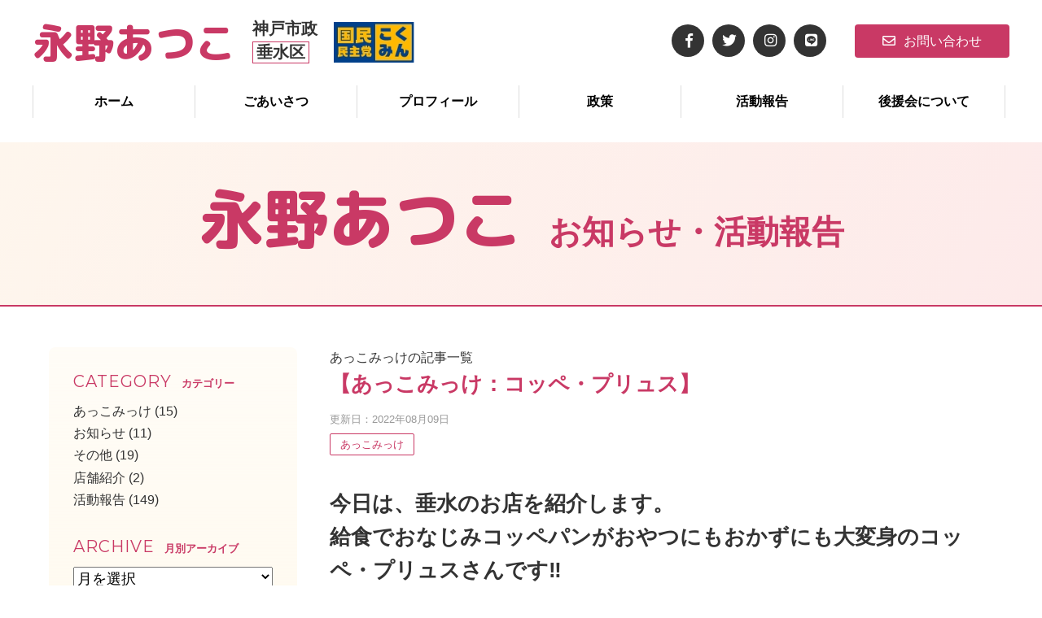

--- FILE ---
content_type: text/html; charset=UTF-8
request_url: https://atsuko-call.com/category/%E3%81%82%E3%81%A3%E3%81%93%E3%81%BF%E3%81%A3%E3%81%91/page/2/
body_size: 7093
content:
<!DOCTYPE HTML>
<html>
<head>
<meta charset="utf-8">
<meta name="keywords" content="永野,あつこ,政策,後援,神戸,垂水">
<meta name="description" content="永野あつこのオフィシャルウェブサイトです。社会の中のナースコールに応えていきたい！多くの声を聴き、小さな声も届けていきます。" />

<link rel="stylesheet" type="text/css" href="https://atsuko-call.com/wp/wp-content/themes/atsuko/common/css/styles.css" />
<script src="https://cdnjs.cloudflare.com/ajax/libs/jquery/1.11.3/jquery.min.js"></script>
<script type="text/javascript" src="https://atsuko-call.com/wp/wp-content/themes/atsuko/common/js/common.js"></script>
    
<!--googlefont-->
<link rel="preconnect" href="https://fonts.googleapis.com">
<link rel="preconnect" href="https://fonts.gstatic.com" crossorigin>
<link href="https://fonts.googleapis.com/css2?family=M+PLUS+Rounded+1c:wght@800&family=Montserrat&display=swap" rel="stylesheet">
    
<!--fontawesome-->
<link href="https://use.fontawesome.com/releases/v5.0.6/css/all.css" rel="stylesheet"/>

    
<!--スマホとタブレットでviewportを切替え-->
<script>
$(function(){
    var ua = navigator.userAgent;
    if((ua.indexOf('iPhone') > 0) || ua.indexOf('iPod') > 0 || (ua.indexOf('Android') > 0 && ua.indexOf('Mobile') > 0)){
        $('head').prepend('<meta name="viewport" content="width=device-width,initial-scale=1"/>');
    } else {
        $('head').prepend('<meta name="viewport" content="width=1250"/>');
    } 
});
</script>

<title>あっこみっけ │ 永野あつこ 神戸市政・垂水区　OFFICIAL WEB SITE｜国民民主党</title>

<!-- Global site tag (gtag.js) - Google Analytics -->
<script async src="https://www.googletagmanager.com/gtag/js?id=G-JRFZX6TW4T"></script>
<script>
  window.dataLayer = window.dataLayer || [];
  function gtag(){dataLayer.push(arguments);}
  gtag('js', new Date());

  gtag('config', 'G-JRFZX6TW4T');
</script>
    
<style id='global-styles-inline-css'>
:root{--wp--preset--aspect-ratio--square: 1;--wp--preset--aspect-ratio--4-3: 4/3;--wp--preset--aspect-ratio--3-4: 3/4;--wp--preset--aspect-ratio--3-2: 3/2;--wp--preset--aspect-ratio--2-3: 2/3;--wp--preset--aspect-ratio--16-9: 16/9;--wp--preset--aspect-ratio--9-16: 9/16;--wp--preset--color--black: #000000;--wp--preset--color--cyan-bluish-gray: #abb8c3;--wp--preset--color--white: #FFFFFF;--wp--preset--color--pale-pink: #f78da7;--wp--preset--color--vivid-red: #cf2e2e;--wp--preset--color--luminous-vivid-orange: #ff6900;--wp--preset--color--luminous-vivid-amber: #fcb900;--wp--preset--color--light-green-cyan: #7bdcb5;--wp--preset--color--vivid-green-cyan: #00d084;--wp--preset--color--pale-cyan-blue: #8ed1fc;--wp--preset--color--vivid-cyan-blue: #0693e3;--wp--preset--color--vivid-purple: #9b51e0;--wp--preset--color--dark-gray: #28303D;--wp--preset--color--gray: #39414D;--wp--preset--color--green: #D1E4DD;--wp--preset--color--blue: #D1DFE4;--wp--preset--color--purple: #D1D1E4;--wp--preset--color--red: #E4D1D1;--wp--preset--color--orange: #E4DAD1;--wp--preset--color--yellow: #EEEADD;--wp--preset--gradient--vivid-cyan-blue-to-vivid-purple: linear-gradient(135deg,rgb(6,147,227) 0%,rgb(155,81,224) 100%);--wp--preset--gradient--light-green-cyan-to-vivid-green-cyan: linear-gradient(135deg,rgb(122,220,180) 0%,rgb(0,208,130) 100%);--wp--preset--gradient--luminous-vivid-amber-to-luminous-vivid-orange: linear-gradient(135deg,rgb(252,185,0) 0%,rgb(255,105,0) 100%);--wp--preset--gradient--luminous-vivid-orange-to-vivid-red: linear-gradient(135deg,rgb(255,105,0) 0%,rgb(207,46,46) 100%);--wp--preset--gradient--very-light-gray-to-cyan-bluish-gray: linear-gradient(135deg,rgb(238,238,238) 0%,rgb(169,184,195) 100%);--wp--preset--gradient--cool-to-warm-spectrum: linear-gradient(135deg,rgb(74,234,220) 0%,rgb(151,120,209) 20%,rgb(207,42,186) 40%,rgb(238,44,130) 60%,rgb(251,105,98) 80%,rgb(254,248,76) 100%);--wp--preset--gradient--blush-light-purple: linear-gradient(135deg,rgb(255,206,236) 0%,rgb(152,150,240) 100%);--wp--preset--gradient--blush-bordeaux: linear-gradient(135deg,rgb(254,205,165) 0%,rgb(254,45,45) 50%,rgb(107,0,62) 100%);--wp--preset--gradient--luminous-dusk: linear-gradient(135deg,rgb(255,203,112) 0%,rgb(199,81,192) 50%,rgb(65,88,208) 100%);--wp--preset--gradient--pale-ocean: linear-gradient(135deg,rgb(255,245,203) 0%,rgb(182,227,212) 50%,rgb(51,167,181) 100%);--wp--preset--gradient--electric-grass: linear-gradient(135deg,rgb(202,248,128) 0%,rgb(113,206,126) 100%);--wp--preset--gradient--midnight: linear-gradient(135deg,rgb(2,3,129) 0%,rgb(40,116,252) 100%);--wp--preset--gradient--purple-to-yellow: linear-gradient(160deg, #D1D1E4 0%, #EEEADD 100%);--wp--preset--gradient--yellow-to-purple: linear-gradient(160deg, #EEEADD 0%, #D1D1E4 100%);--wp--preset--gradient--green-to-yellow: linear-gradient(160deg, #D1E4DD 0%, #EEEADD 100%);--wp--preset--gradient--yellow-to-green: linear-gradient(160deg, #EEEADD 0%, #D1E4DD 100%);--wp--preset--gradient--red-to-yellow: linear-gradient(160deg, #E4D1D1 0%, #EEEADD 100%);--wp--preset--gradient--yellow-to-red: linear-gradient(160deg, #EEEADD 0%, #E4D1D1 100%);--wp--preset--gradient--purple-to-red: linear-gradient(160deg, #D1D1E4 0%, #E4D1D1 100%);--wp--preset--gradient--red-to-purple: linear-gradient(160deg, #E4D1D1 0%, #D1D1E4 100%);--wp--preset--font-size--small: 18px;--wp--preset--font-size--medium: 20px;--wp--preset--font-size--large: 24px;--wp--preset--font-size--x-large: 42px;--wp--preset--font-size--extra-small: 16px;--wp--preset--font-size--normal: 20px;--wp--preset--font-size--extra-large: 40px;--wp--preset--font-size--huge: 96px;--wp--preset--font-size--gigantic: 144px;--wp--preset--spacing--20: 0.44rem;--wp--preset--spacing--30: 0.67rem;--wp--preset--spacing--40: 1rem;--wp--preset--spacing--50: 1.5rem;--wp--preset--spacing--60: 2.25rem;--wp--preset--spacing--70: 3.38rem;--wp--preset--spacing--80: 5.06rem;--wp--preset--shadow--natural: 6px 6px 9px rgba(0, 0, 0, 0.2);--wp--preset--shadow--deep: 12px 12px 50px rgba(0, 0, 0, 0.4);--wp--preset--shadow--sharp: 6px 6px 0px rgba(0, 0, 0, 0.2);--wp--preset--shadow--outlined: 6px 6px 0px -3px rgb(255, 255, 255), 6px 6px rgb(0, 0, 0);--wp--preset--shadow--crisp: 6px 6px 0px rgb(0, 0, 0);}:where(.is-layout-flex){gap: 0.5em;}:where(.is-layout-grid){gap: 0.5em;}body .is-layout-flex{display: flex;}.is-layout-flex{flex-wrap: wrap;align-items: center;}.is-layout-flex > :is(*, div){margin: 0;}body .is-layout-grid{display: grid;}.is-layout-grid > :is(*, div){margin: 0;}:where(.wp-block-columns.is-layout-flex){gap: 2em;}:where(.wp-block-columns.is-layout-grid){gap: 2em;}:where(.wp-block-post-template.is-layout-flex){gap: 1.25em;}:where(.wp-block-post-template.is-layout-grid){gap: 1.25em;}.has-black-color{color: var(--wp--preset--color--black) !important;}.has-cyan-bluish-gray-color{color: var(--wp--preset--color--cyan-bluish-gray) !important;}.has-white-color{color: var(--wp--preset--color--white) !important;}.has-pale-pink-color{color: var(--wp--preset--color--pale-pink) !important;}.has-vivid-red-color{color: var(--wp--preset--color--vivid-red) !important;}.has-luminous-vivid-orange-color{color: var(--wp--preset--color--luminous-vivid-orange) !important;}.has-luminous-vivid-amber-color{color: var(--wp--preset--color--luminous-vivid-amber) !important;}.has-light-green-cyan-color{color: var(--wp--preset--color--light-green-cyan) !important;}.has-vivid-green-cyan-color{color: var(--wp--preset--color--vivid-green-cyan) !important;}.has-pale-cyan-blue-color{color: var(--wp--preset--color--pale-cyan-blue) !important;}.has-vivid-cyan-blue-color{color: var(--wp--preset--color--vivid-cyan-blue) !important;}.has-vivid-purple-color{color: var(--wp--preset--color--vivid-purple) !important;}.has-black-background-color{background-color: var(--wp--preset--color--black) !important;}.has-cyan-bluish-gray-background-color{background-color: var(--wp--preset--color--cyan-bluish-gray) !important;}.has-white-background-color{background-color: var(--wp--preset--color--white) !important;}.has-pale-pink-background-color{background-color: var(--wp--preset--color--pale-pink) !important;}.has-vivid-red-background-color{background-color: var(--wp--preset--color--vivid-red) !important;}.has-luminous-vivid-orange-background-color{background-color: var(--wp--preset--color--luminous-vivid-orange) !important;}.has-luminous-vivid-amber-background-color{background-color: var(--wp--preset--color--luminous-vivid-amber) !important;}.has-light-green-cyan-background-color{background-color: var(--wp--preset--color--light-green-cyan) !important;}.has-vivid-green-cyan-background-color{background-color: var(--wp--preset--color--vivid-green-cyan) !important;}.has-pale-cyan-blue-background-color{background-color: var(--wp--preset--color--pale-cyan-blue) !important;}.has-vivid-cyan-blue-background-color{background-color: var(--wp--preset--color--vivid-cyan-blue) !important;}.has-vivid-purple-background-color{background-color: var(--wp--preset--color--vivid-purple) !important;}.has-black-border-color{border-color: var(--wp--preset--color--black) !important;}.has-cyan-bluish-gray-border-color{border-color: var(--wp--preset--color--cyan-bluish-gray) !important;}.has-white-border-color{border-color: var(--wp--preset--color--white) !important;}.has-pale-pink-border-color{border-color: var(--wp--preset--color--pale-pink) !important;}.has-vivid-red-border-color{border-color: var(--wp--preset--color--vivid-red) !important;}.has-luminous-vivid-orange-border-color{border-color: var(--wp--preset--color--luminous-vivid-orange) !important;}.has-luminous-vivid-amber-border-color{border-color: var(--wp--preset--color--luminous-vivid-amber) !important;}.has-light-green-cyan-border-color{border-color: var(--wp--preset--color--light-green-cyan) !important;}.has-vivid-green-cyan-border-color{border-color: var(--wp--preset--color--vivid-green-cyan) !important;}.has-pale-cyan-blue-border-color{border-color: var(--wp--preset--color--pale-cyan-blue) !important;}.has-vivid-cyan-blue-border-color{border-color: var(--wp--preset--color--vivid-cyan-blue) !important;}.has-vivid-purple-border-color{border-color: var(--wp--preset--color--vivid-purple) !important;}.has-vivid-cyan-blue-to-vivid-purple-gradient-background{background: var(--wp--preset--gradient--vivid-cyan-blue-to-vivid-purple) !important;}.has-light-green-cyan-to-vivid-green-cyan-gradient-background{background: var(--wp--preset--gradient--light-green-cyan-to-vivid-green-cyan) !important;}.has-luminous-vivid-amber-to-luminous-vivid-orange-gradient-background{background: var(--wp--preset--gradient--luminous-vivid-amber-to-luminous-vivid-orange) !important;}.has-luminous-vivid-orange-to-vivid-red-gradient-background{background: var(--wp--preset--gradient--luminous-vivid-orange-to-vivid-red) !important;}.has-very-light-gray-to-cyan-bluish-gray-gradient-background{background: var(--wp--preset--gradient--very-light-gray-to-cyan-bluish-gray) !important;}.has-cool-to-warm-spectrum-gradient-background{background: var(--wp--preset--gradient--cool-to-warm-spectrum) !important;}.has-blush-light-purple-gradient-background{background: var(--wp--preset--gradient--blush-light-purple) !important;}.has-blush-bordeaux-gradient-background{background: var(--wp--preset--gradient--blush-bordeaux) !important;}.has-luminous-dusk-gradient-background{background: var(--wp--preset--gradient--luminous-dusk) !important;}.has-pale-ocean-gradient-background{background: var(--wp--preset--gradient--pale-ocean) !important;}.has-electric-grass-gradient-background{background: var(--wp--preset--gradient--electric-grass) !important;}.has-midnight-gradient-background{background: var(--wp--preset--gradient--midnight) !important;}.has-small-font-size{font-size: var(--wp--preset--font-size--small) !important;}.has-medium-font-size{font-size: var(--wp--preset--font-size--medium) !important;}.has-large-font-size{font-size: var(--wp--preset--font-size--large) !important;}.has-x-large-font-size{font-size: var(--wp--preset--font-size--x-large) !important;}
/*# sourceURL=global-styles-inline-css */
</style>
</head>

<body>
<div id="header_pc">
	<div id="header">
        <div class="sitetitle">
            <div class="ttl">
                <h1>永野あつこ</h1>
                <p>神戸市政<span>垂水区</span></p>
                <img src="https://atsuko-call.com/wp/wp-content/themes/atsuko/common/img/img_kokumin.jpg" alt="国民民主党">
            </div>
            <div class="btn_box">
                <ul class="icon_sns">
                    <li><a href="https://www.facebook.com/profile.php?id=100058520029625" target="_blank"><i class="fab fa-facebook-f fa-fw"></i></a></li>
                    <li><a href="https://twitter.com/atsuko_call" target="_blank"><i class="fab fa-twitter fa-fw"></i></a></li>
                    <li><a href="https://www.instagram.com/atsuko_call/" target="_blank"><i class="fab fa-instagram fa-fw"></i></a></li>
                    <li><a href="https://lin.ee/4KGptJ8" target="_blank"><i class="fab fa-line fa-fw"></i></a></li>
                </ul>
                <a href="https://atsuko-call.com/contact" class="btn btn_contact"><i class="far fa-envelope"></i>お問い合わせ</a>
            </div>
        </div>
		<div id="gNavi">
			<ul>
                <li><a href="https://atsuko-call.com/">ホーム</a></li>
				<li><a href="https://atsuko-call.com/message">ごあいさつ</a></li>
				<li><a href="https://atsuko-call.com/profile">プロフィール</a></li>
				<li><a href="https://atsuko-call.com/policy">政策</a></li>
				<li><a href="https://atsuko-call.com/info">活動報告</a></li>
				<li><a href="https://atsuko-call.com/support">後援会について</a></li>
			</ul>
		</div>
	</div><!--header-->
</div><!--header_pc-->

<div id="header_phone">
	<div id="header">
		<div class="ttl">
            <h1>永野あつこ</h1>
            <p>神戸市政<span>垂水区</span></p>
            <img src="https://atsuko-call.com/wp/wp-content/themes/atsuko/common/img/img_kokumin.jpg" alt="国民民主党">
        </div>
        <div class="header_contact">
            <a href="https://atsuko-call.com/contact"><i class="far fa-envelope"></i>MAIL</a>
        </div>
		<!-- メニュー -->
		<div id="phone_menubutton"><a><i class="fas fa-bars"></i><span>MENU</span></a></div>
		<nav id="phone_subMenu">
			<ul>
                <li><a href="https://atsuko-call.com/">ホーム</a></li>
				<li><a href="https://atsuko-call.com/message">ごあいさつ</a></li>
				<li><a href="https://atsuko-call.com/profile">プロフィール</a></li>
				<li><a href="https://atsuko-call.com/policy">政策</a></li>
				<li><a href="https://atsuko-call.com/info">活動報告</a></li>
				<li><a href="https://atsuko-call.com/support">後援会について</a></li>
			</ul>
		</nav>
	</div><!--header-->
</div><!--header_phone-->
<div id="main">
	<div class="main_ttl">
        <h2>永野あつこ<span>お知らせ・活動報告</span></h2>
    </div>
    
    <div class="contents_n">
        <div class="box_infopage">
            <div class="box_article">
				
                				<div class="archivetitle"><span>あっこみっけ</span>の記事一覧</div>
				                
				                                <div class="article">
                    <h3><a href="https://atsuko-call.com/342/">【あっこみっけ：コッペ・プリュス】</a></h3>
                    <div class="article_info">
                        <p>更新日：2022年08月09日</p>
                        <ul class="post-categories">
	<li><a href="https://atsuko-call.com/category/%e3%81%82%e3%81%a3%e3%81%93%e3%81%bf%e3%81%a3%e3%81%91/" rel="category tag">あっこみっけ</a></li></ul>                    </div>
                    <div class="article_honbun">
                        <h3>今日は、垂水のお店を紹介します。<br />
給食でおなじみコッペパンがおやつにもおかずにも大変身のコッペ・プリュスさんです‼️<br />
赤と白を基調とした店内は、とっても可愛らしく、イートインコーナーも6席ほどあります。<br />
私は、国産白玉団子&amp;お好きなあんこを選び、抹茶あんにしました。すっきりとした甘さと白玉のもっちりがコッペパンによく合います。<br />
店頭でInstagram登録で割引もありますよ<br />
<img fetchpriority="high" decoding="async" class="alignnone  wp-image-344" src="http://atsuko-call.com/wp/wp-content/uploads/2022/08/1660032906628.jpg" alt="" width="411" height="411" srcset="https://atsuko-call.com/wp/wp-content/uploads/2022/08/1660032906628.jpg 1280w, https://atsuko-call.com/wp/wp-content/uploads/2022/08/1660032906628-300x300.jpg 300w, https://atsuko-call.com/wp/wp-content/uploads/2022/08/1660032906628-1024x1024.jpg 1024w, https://atsuko-call.com/wp/wp-content/uploads/2022/08/1660032906628-150x150.jpg 150w, https://atsuko-call.com/wp/wp-content/uploads/2022/08/1660032906628-768x768.jpg 768w" sizes="(max-width: 411px) 100vw, 411px" /></h3>
                    </div>
                </div>
				                <div class="article">
                    <h3><a href="https://atsuko-call.com/333/">神戸市立図書館の休館・移転</a></h3>
                    <div class="article_info">
                        <p>更新日：2022年07月26日</p>
                        <ul class="post-categories">
	<li><a href="https://atsuko-call.com/category/%e3%81%82%e3%81%a3%e3%81%93%e3%81%bf%e3%81%a3%e3%81%91/" rel="category tag">あっこみっけ</a></li></ul>                    </div>
                    <div class="article_honbun">
                        <h3>三宮勤労会館閉館に伴い、神戸市立三宮図書館がデザイン・クリエイティブセンター神戸（KIITO）に移転するため、7月1日から25日まで休館となります。貸出期間が延長されていますが、神戸市立図書館返却ポストを利用することができます。<br />
写真は、垂水駅前（垂水駅西口山陽バス事務所北側）の返却ポストです。あつこ<br />
https://www.city.kobe.lg.jp/a09222/kosodate/lifelong/toshokan/facilities/ekipost.html<br />
<img decoding="async" class="alignnone  wp-image-334" src="http://atsuko-call.com/wp/wp-content/uploads/2022/07/20220526_081743-scaled.jpg" alt="" width="519" height="484" /></h3>
                    </div>
                </div>
				                <div class="article">
                    <h3><a href="https://atsuko-call.com/306/">【あっこみっけ：洗車場】</a></h3>
                    <div class="article_info">
                        <p>更新日：2022年05月26日</p>
                        <ul class="post-categories">
	<li><a href="https://atsuko-call.com/category/%e3%81%82%e3%81%a3%e3%81%93%e3%81%bf%e3%81%a3%e3%81%91/" rel="category tag">あっこみっけ</a></li></ul>                    </div>
                    <div class="article_honbun">
                        <h3>垂水新体育館の駐車場に洗車コーナーがあります。下水処理場で処理されたきれいな水で20分100円です。お客さんが入れ替わり利用されていて、人気でした。お気に入りの洗車グッズを持って、みなさんも是非！あつこ<br />
<img decoding="async" class="alignnone wp-image-307" src="http://atsuko-call.com/wp/wp-content/uploads/2022/05/DSC09047.jpg" alt="" width="683" height="455" srcset="https://atsuko-call.com/wp/wp-content/uploads/2022/05/DSC09047.jpg 1500w, https://atsuko-call.com/wp/wp-content/uploads/2022/05/DSC09047-300x200.jpg 300w, https://atsuko-call.com/wp/wp-content/uploads/2022/05/DSC09047-1024x682.jpg 1024w, https://atsuko-call.com/wp/wp-content/uploads/2022/05/DSC09047-768x511.jpg 768w" sizes="(max-width: 683px) 100vw, 683px" /></h3>
                    </div>
                </div>
								                
                <div class="other_pages">
	    			<div class="prev"><a href="https://atsuko-call.com/category/%E3%81%82%E3%81%A3%E3%81%93%E3%81%BF%E3%81%A3%E3%81%91/page/3/" class="btn btn_nextpage_right">前のページへ</a></div>
	    			<div class="next"><a href="https://atsuko-call.com/category/%E3%81%82%E3%81%A3%E3%81%93%E3%81%BF%E3%81%A3%E3%81%91/" class="btn btn_nextpage_left">次のページへ</a></div>
	    		</div><!--other_pages-->
            </div><!--box_article-->
			
            <div class="sidemenu">
	<h4>CATEGORY<span>カテゴリー</span></h4>
	<ul class="">
			<li class="cat-item cat-item-4 current-cat"><a aria-current="page" href="https://atsuko-call.com/category/%e3%81%82%e3%81%a3%e3%81%93%e3%81%bf%e3%81%a3%e3%81%91/">あっこみっけ</a> (15)
</li>
	<li class="cat-item cat-item-2"><a href="https://atsuko-call.com/category/news/">お知らせ</a> (11)
</li>
	<li class="cat-item cat-item-1"><a href="https://atsuko-call.com/category/other/">その他</a> (19)
</li>
	<li class="cat-item cat-item-5"><a href="https://atsuko-call.com/category/%e5%ba%97%e8%88%97%e7%b4%b9%e4%bb%8b/">店舗紹介</a> (2)
</li>
	<li class="cat-item cat-item-3"><a href="https://atsuko-call.com/category/report/">活動報告</a> (149)
</li>
	</ul>
	<h4>ARCHIVE<span>月別アーカイブ</span></h4>
		<select name="archive-dropdown" onchange="document.location.href=this.options[this.selectedIndex].value;">
		  <option value="">月を選択</option> 
		  	<option value='https://atsuko-call.com/date/2026/01/'> 2026年1月 &nbsp;(6)</option>
	<option value='https://atsuko-call.com/date/2025/12/'> 2025年12月 &nbsp;(7)</option>
	<option value='https://atsuko-call.com/date/2025/11/'> 2025年11月 &nbsp;(10)</option>
	<option value='https://atsuko-call.com/date/2025/06/'> 2025年6月 &nbsp;(3)</option>
	<option value='https://atsuko-call.com/date/2025/05/'> 2025年5月 &nbsp;(3)</option>
	<option value='https://atsuko-call.com/date/2025/03/'> 2025年3月 &nbsp;(4)</option>
	<option value='https://atsuko-call.com/date/2025/01/'> 2025年1月 &nbsp;(1)</option>
	<option value='https://atsuko-call.com/date/2024/10/'> 2024年10月 &nbsp;(10)</option>
	<option value='https://atsuko-call.com/date/2024/08/'> 2024年8月 &nbsp;(2)</option>
	<option value='https://atsuko-call.com/date/2024/06/'> 2024年6月 &nbsp;(16)</option>
	<option value='https://atsuko-call.com/date/2024/04/'> 2024年4月 &nbsp;(10)</option>
	<option value='https://atsuko-call.com/date/2024/03/'> 2024年3月 &nbsp;(24)</option>
	<option value='https://atsuko-call.com/date/2023/04/'> 2023年4月 &nbsp;(9)</option>
	<option value='https://atsuko-call.com/date/2023/03/'> 2023年3月 &nbsp;(9)</option>
	<option value='https://atsuko-call.com/date/2023/02/'> 2023年2月 &nbsp;(12)</option>
	<option value='https://atsuko-call.com/date/2023/01/'> 2023年1月 &nbsp;(5)</option>
	<option value='https://atsuko-call.com/date/2022/12/'> 2022年12月 &nbsp;(8)</option>
	<option value='https://atsuko-call.com/date/2022/10/'> 2022年10月 &nbsp;(2)</option>
	<option value='https://atsuko-call.com/date/2022/09/'> 2022年9月 &nbsp;(1)</option>
	<option value='https://atsuko-call.com/date/2022/08/'> 2022年8月 &nbsp;(3)</option>
	<option value='https://atsuko-call.com/date/2022/07/'> 2022年7月 &nbsp;(2)</option>
	<option value='https://atsuko-call.com/date/2022/06/'> 2022年6月 &nbsp;(3)</option>
	<option value='https://atsuko-call.com/date/2022/05/'> 2022年5月 &nbsp;(4)</option>
	<option value='https://atsuko-call.com/date/2022/04/'> 2022年4月 &nbsp;(3)</option>
	<option value='https://atsuko-call.com/date/2022/03/'> 2022年3月 &nbsp;(4)</option>
	<option value='https://atsuko-call.com/date/2022/02/'> 2022年2月 &nbsp;(8)</option>
	<option value='https://atsuko-call.com/date/2022/01/'> 2022年1月 &nbsp;(2)</option>
	<option value='https://atsuko-call.com/date/2021/12/'> 2021年12月 &nbsp;(7)</option>
	<option value='https://atsuko-call.com/date/2021/11/'> 2021年11月 &nbsp;(7)</option>
	<option value='https://atsuko-call.com/date/2021/10/'> 2021年10月 &nbsp;(6)</option>
	<option value='https://atsuko-call.com/date/2021/09/'> 2021年9月 &nbsp;(1)</option>
		</select>
	<h4>RECENT POSTS<span>新着記事</span></h4>
	<ul class="mbottom">
								<li><a href="https://atsuko-call.com/1106/">新年明けましておめでとうございます🎍</a></li>
				<li><a href="https://atsuko-call.com/1094/">12/17 ラウンドテーブルミーティング開催</a></li>
				<li><a href="https://atsuko-call.com/1083/">減塩のススメ　（仮称）たるみSIO（しお）6プロジェクト！</a></li>
				<li><a href="https://atsuko-call.com/1079/">医療法改正案に関する現場の声、国政へ届け！</a></li>
				<li><a href="https://atsuko-call.com/1076/">12/10 駅立ち（舞子駅）</a></li>
					</ul>
</div><!--sidemenu-->        </div>
        
    </div><!--contents_n-->
    
    
</div><!--main-->


<div id="footer">
	<p id="page-top"><a href="#header">PAGE TOP</a></p>
	<div class="footer_contents">
        <div class="copyright">
            <p>Copyright &copy; 2026 Atsuko Nagano All Rights Reserved.</p>			
        </div><!--copyright-->
	</div><!--footer_contents-->	
</div><!--#footer-->



<script type="speculationrules">
{"prefetch":[{"source":"document","where":{"and":[{"href_matches":"/*"},{"not":{"href_matches":["/wp/wp-*.php","/wp/wp-admin/*","/wp/wp-content/uploads/*","/wp/wp-content/*","/wp/wp-content/plugins/*","/wp/wp-content/themes/atsuko/*","/*\\?(.+)"]}},{"not":{"selector_matches":"a[rel~=\"nofollow\"]"}},{"not":{"selector_matches":".no-prefetch, .no-prefetch a"}}]},"eagerness":"conservative"}]}
</script>
<script>document.body.classList.remove("no-js");</script>	<script>
	if ( -1 !== navigator.userAgent.indexOf( 'MSIE' ) || -1 !== navigator.appVersion.indexOf( 'Trident/' ) ) {
		document.body.classList.add( 'is-IE' );
	}
	</script>
		<script>
	/(trident|msie)/i.test(navigator.userAgent)&&document.getElementById&&window.addEventListener&&window.addEventListener("hashchange",(function(){var t,e=location.hash.substring(1);/^[A-z0-9_-]+$/.test(e)&&(t=document.getElementById(e))&&(/^(?:a|select|input|button|textarea)$/i.test(t.tagName)||(t.tabIndex=-1),t.focus())}),!1);
	</script>
	</body>

</html>


--- FILE ---
content_type: text/css
request_url: https://atsuko-call.com/wp/wp-content/themes/atsuko/common/css/styles.css
body_size: 320
content:
@charset "utf-8";
/* CSS Document */

@import url(reset.css);
@import url(common.css);
@import url(page.css);

@import url(subpage.css);

@import url(message.css);/*ごあいさつ*/
@import url(profile.css);/*プロフィール*/
@import url(policy.css);/*政策*/
@import url(info.css);/*活動報告*/
@import url(support.css);/*後援会について*/
@import url(contact.css);/*お問い合わせ*/


--- FILE ---
content_type: text/css
request_url: https://atsuko-call.com/wp/wp-content/themes/atsuko/common/css/page.css
body_size: 3882
content:
@charset "utf-8";
@media print, screen and (min-width: 721px) {
.pc, #pc { display: block ;}
.phone, #phone { display: none !important;}
#header_phone {display:none !important;}

body {
	font-size:16px;
}
a {
    transition: .3s;
}
/* ============================================
	ボタン
============================================ */
.btn {
    background: #C93965;
    color: #FFF;
    border-radius: 4px;
    width: 300px;
    display: block;
    text-align: center;
    padding: 4px;
    margin: 0 auto;
    position: relative;
}
.btn:hover {
    color: #FFF;
    opacity: 0.5;
}
.btn_arw:after {
    font-family: "Font Awesome 5 Free";
    content: '\f0da';
    font-weight: bold;
    float: right;
    position: absolute;
    right: 15px;
}
/* ============================================
	header
============================================ */
#header_pc {
}
#header {
    width: 1200px;
    margin: 15px auto 0;
}
#header .sitetitle {
    overflow: hidden;
}
#header .sitetitle .ttl {
    float: left;
}
#header .sitetitle .ttl h1 {
	float: left;
    font-size: 312.5%;
    font-family: 'M PLUS Rounded 1c', sans-serif;
    line-height: normal;
    color: #C93965;
}
#header .sitetitle .ttl p {
    float: left;
    font-size: 125%;
    font-weight: bold;
    margin: 8px 20px;
}
#header .sitetitle .ttl p span {
    border: 1px solid #C93965;
    display: table;
    padding: 0 4px;
    margin: 3px 0;
}
#header .sitetitle .ttl img {
        margin: 12px 0 0;
    }
#header .sitetitle a {
    color: #000;
}
#header .sitetitle a:hover {
    opacity: 0.4;
}
#header .sitetitle .btn_box {
    float: right;
    margin: 15px 0 0;
}
#header .sitetitle .btn_box ul.icon_sns {
    overflow: hidden;
    float: left;
    margin: 0 30px 0 0;
}
#header .sitetitle .btn_box ul.icon_sns li {
    float: left;
}
#header .sitetitle .btn_box ul.icon_sns li i {
    color: #FFF;
    font-size: 110%;
    position: absolute;
    top: 11px;
    left: 10px;
}
#header .sitetitle .btn_box ul.icon_sns li a {
    background: #333;
    display: block;
    float: left;
    border-radius: 50%;
    width: 40px;
    height: 40px;
    text-align: center;
    position: relative;
    margin: 0 5px;
}
    #header .sitetitle .btn_box ul.icon_sns li a:hover {
        background: #C93965;
    }
    .btn_contact {
        padding: 8px;
        display: block;
        float: right;
        width: 174px;
        text-align: center;
        color: #FFF !important;
    }
    .btn_contact i {
        margin: 0 10px 0 0;
    }
/* ============================================
	navigation menu
============================================ */
.pc_menu {
    width: 890px;
    float: right;
}
/* ============================================
	gnavi
============================================= */
#gNavi {
	margin: 15px 0 30px;
    overflow: hidden;
}
#gNavi ul{
    list-style-type: none;
    margin: 0 auto;
    padding: 0;
    position: relative;
    border-left: 1px solid #ddd;
    overflow: hidden;
}
#gNavi ul:before, .dropmenu:after{
  content: "";
  display: table;
}
#gNavi ul:after{
  clear: both;
}
#gNavi ul li{
    position: relative;
    float: left;
    margin: 0;
    padding: 2px 0;
    text-align: center;
    font-weight: bold;
    border-right: 1px solid #ddd;
    width: 198px;
}
#gNavi ul li a{
	display: block;
	margin: 0;
	padding: 10px;
	color: #000;
	line-height: 1;
	text-decoration: none;
}
#gNavi ul li a:hover {
    background: #FDEAEA;
}
/* ============================================
	main_image
============================================ */
.main_image {
	width: 100%;
    margin: 0 auto 50px;
    background: url(../img/img_main_2022.png) , -moz-linear-gradient(335deg, rgba(254,246,237,1) 0%, rgba(253,234,234,1) 100%);
    background: url(../img/img_main_2022.png) , -webkit-linear-gradient(335deg, rgba(254,246,237,1) 0%, rgba(253,234,234,1) 100%);
    height: 550px;
    background-repeat: no-repeat;
    background-position: center;
    border-bottom: 2px solid #C93965;
}
.main_image .catch {
	width: 1200px;
    position: relative;
    overflow: hidden;
    margin: 0 auto;
    height: 550px;
    font-family: "游明朝", YuMincho, "Hiragino Mincho ProN W3", "ヒラギノ明朝 ProN W3", "Hiragino Mincho ProN", "HG明朝E", "ＭＳ Ｐ明朝", "ＭＳ 明朝", serif;
}
.main_image .catch .txt1 {
    position: absolute;
    top: 40px;
    left: 410px;
}
.main_image .catch .txt2 {
    position: absolute;
    font-size: 343.75%;
    left: 460px;
    line-height: 140%;
    top: 130px;
}
    .main_image .catch .txt2 span {
        font-size: 109%;
    }
.main_image .catch .txt3 {
    position: absolute;
    font-size: 175%;
    left: 460px;
    bottom: 210px;
}
.main_image .catch2 {
	width: 1200px;
    position: relative;
    overflow: hidden;
    margin: 0 auto;
    height: 550px;
}
.main_image .catch2 .txt1 {
    position: absolute;
    font-size: 625%;
    top: 100px;
    left: 540px;
    color: #C93965;
    font-family: 'M PLUS Rounded 1c', sans-serif;
    line-height: 100%;
}
.main_image .catch2 .txt2 {
    position: absolute;
    font-size: 212.5%;
    left: 490px;
    line-height: 160%;
    top: 230px;
    text-align: center;
}
	
/* ============================================
	main
============================================ */
#main {
}
.contents_n {
	overflow: hidden;
}
.contents_g {
	background: rgb(255,248,234);
    background: linear-gradient(180deg, rgba(255,248,234,0.4) 0%, rgba(255,248,234,1) 100%);
}
/* ============================================
	タイトル
============================================ */
.ttl_basic {
	text-align: center;
    line-height: 220%;
    margin: 0 0 67px;
    position: relative;
}
.ttl_basic h2 {
	font-family: 'Montserrat', sans-serif;
    font-size: 162.5%;
    letter-spacing: 0.2em;
    margin: 0 0 10px;
}
.ttl_basic p {
	font-family: "游明朝", YuMincho, "Hiragino Mincho ProN W3", "ヒラギノ明朝 ProN W3", "Hiragino Mincho ProN", "HG明朝E", "ＭＳ Ｐ明朝", "ＭＳ 明朝", serif;
    font-weight: normal;
}
.ttl_basic:before {
    content: '';
    position: absolute;
    left: 50%;
    bottom: -25px;
    display: inline-block;
    width: 60px;
    height: 2px;
    -moz-transform: translateX(-50%);
    -webkit-transform: translateX(-50%);
    -ms-transform: translateX(-50%);
    transform: translate(-50%); 
    background-color: #C93965;
}
.main_ttl {
    text-align: center;
    background: -moz-linear-gradient(335deg, rgba(254,246,237,1) 0%, rgba(253,234,234,1) 100%);
    background: -webkit-linear-gradient(335deg, rgba(254,246,237,1) 0%, rgba(253,234,234,1) 100%);
    border-bottom: 2px solid #C93965;
    height: 200px;
    margin: 0 0 50px;
}
.main_ttl h2 {
    font-family: 'M PLUS Rounded 1c', sans-serif;
    font-size: 500%;
    line-height: 160%;
    padding: 30px 0 0;
    color: #C93965;
}
.main_ttl h2 span {
    display: inline;
    font-family: "游ゴシック体", YuGothic, "游ゴシック Medium", "Yu Gothic Medium", "游ゴシック", "Yu Gothic", "メイリオ", sans-serif;
    margin: 0 0 0 30px;
    font-size: 50%;
    font-weight: bold;
}
/* ============================================
	トップページ プロフィール
============================================ */
.box_profile {
    width: 900px;
    margin: 0 auto 60px;
    overflow: hidden;
}
.box_profile .img_L {
    float: left;
    width: 302px;
}
    .box_profile .img_L img {
        width: 100%;
    }
.box_profile .txt_R {
    width: 550px;
    float: right;
}
.box_profile .txt_R h3 {
    font-size: 162.5%;
    font-family: 'M PLUS Rounded 1c', sans-serif;
    font-weight: normal;
    letter-spacing: 0.08em;
    line-height: 160%;
    margin: 0 0 15px;
    color: #C93965;
}
    .box_profile .txt_R p {
        margin: 0 0 25px;
    }
/* ============================================
	トップページ 活動報告 
============================================ */
.box_info {
	width: 1200px;
    margin: 0 auto;
    padding: 60px;
    overflow: hidden;
}
.box_info ul {
    overflow: hidden;
    margin: 0 0 50px;
}
.box_info ul li {
    float: left;
    width: 260px;
    margin: 0 20px;
    position: relative;
}
.box_info ul li .title img {
    width: 260px;
}
.box_info ul li .title h3 {
    margin: 3px 0 10px;
    color: #C93965;
    font-weight: bold;
    font-size: 125%;
    line-height: 160%;
}
.box_info ul li .title p.date {
    margin: 10px 0 0;
    font-family: 'Montserrat', sans-serif;
}
.box_info ul li a {
    position: absolute;
    top: 0;
    left: 0;
    height: 100%;
    width: 100%;
}
.box_info ul li a.more-link {
    display: none;
}
.box_info ul li:hover {
    opacity: 0.5;
}
/* ============================================
	トップページ SNS
============================================ */
.top_sns {
    margin: 60px auto;
    width: 753px;
}
.top_sns ul {
}
.top_sns ul li {
    font-family: 'Montserrat', sans-serif;
    margin: 0 12px 27px;
    display: inline-block;
}
.top_sns ul li a {
    text-align: center;
    color: #FFF;
    display: block;
    width: 350px;
    border-radius: 4px;
    font-size: 125%;
    padding: 27px 0;    
}
.top_sns ul li.fb a {background: #3B5998;}
.top_sns ul li.tw a {background: #1DA1F2;}
.top_sns ul li.ln a {background: #07B53B;}
.top_sns ul li.ig a {background: #E1306C;}
.top_sns ul li a:hover {
    opacity: 0.6;
}
/* ============================================
	フッター 
============================================ */
#footer {
	background: #C93965;
	overflow: hidden;
    margin: 50px 0 0;
}
/* ============================================
	フッター コピーライト
============================================ */
.copyright {
	overflow: hidden;
    clear: both;
    padding: 15px 0;
    color: #fff;
    font-size: 87.5%;
    width: 1200px;
    margin: 0 auto;
    text-align: center;
    font-family: 'Montserrat', sans-serif;
}
/* ============================================
	Pagetop
============================================ */
#page-top {
    position: fixed;
    bottom: 70px;
    right: 10px;
}
#page-top a {
    text-decoration: none;
    color: #C93965;
    padding: 5px 15px;
    text-align: center;
    display: block;
    border-radius: 20px;
    font-family: 'Montserrat', sans-serif;
}
#page-top a:hover {
    text-decoration: none;
    opacity: 40%;
}
#page-top a:before {
	font-family: "Font Awesome 5 Free";
    content: '\f106';
    font-weight: bold;
    float: left;
    padding: 0 10px 0 0;
}
}



@media only screen and (max-width:720px) {
html {font-size:13px;}
.pc, #pc { display: none !important;}
.phone, #phone { display: block !important;}
#header_pc {display:none !important;}
img {
	width: 100%;
    height: auto;
}
/* ============================================
	ボタン
============================================ */
.btn {
    background: #C93965;
    color: #FFF;
    border-radius: 4px;
    font-size: 107%;
    display: block;
    text-align: center;
    padding: 7px;
    margin: 0 auto;
    position: relative;
}
.btn:hover {
    color: #FFF;
    opacity: 0.5;
}
.btn_arw:after {
    font-family: "Font Awesome 5 Free";
    content: '\f0da';
    font-weight: bold;
    float: right;
    position: absolute;
    right: 15px;
}
/* ============================================
	header
============================================ */
#header {
	overflow: hidden;
}
#header .ttl {
    float: left;
    margin: 12px 0 0 10px;
}
#header .ttl a {
    color:#333;
}
#header .ttl h1 {
	float: left;
    font-size: 222.5%;
    font-family: 'M PLUS Rounded 1c', sans-serif;
    line-height: normal;
    color: #C93965;
}
#header .ttl p {
    float: left;
    font-size: 95%;
    font-weight: bold;
    margin: 7px 10px;
    line-height: 120%;
}
#header .ttl p span {
    border: 1px solid #C93965 !important;
    display: table;
    padding: 0 4px;
    margin: 3px 0;
}
#header .ttl img {
    margin: 8px 0 0;
    width: 65px;
}
.header_contact {
    overflow: hidden;
}
.header_contact a {
    background: #C93965;
    display: block;
    float: right;
    color: #FFF;
    padding: 7px 12px;
    text-align: center;
    font-family: 'Montserrat', sans-serif;
    font-size: 80%;
    margin: 10px;
    border-radius: 4px;
}
.header_contact i {
    font-size: 160%;
    display: block;
}
/* ============================================
	phone menu
============================================ */
#phone_menubutton {
	text-align: center;
    background: #F7D6D6;
    border-bottom: 1px solid #FFF;
    overflow: hidden;
    width: 100%;
    height: 30px;
    position: relative;
    padding: 10px 0 0;
}
#phone_menubutton a {
	display: block;
    color: #333;
    font-family: 'Montserrat', sans-serif;
    text-decoration: none;
    text-align: center;
}
#phone_menubutton a i {
	color: #333;
    font-size: 13px;
    margin: 0 10px 0 0;
}
#phone_menubutton a span {
}
#phone_subMenu ul,
#phone_searchBox div {
	display:none;
	position: absolute;
    width: 100%;
	z-index: 100;
	top: 112px;
}
#phone_subMenu ul li {
	text-align: center;
    padding: 10px;
    background: #F7D6D6;
    border-bottom: 1px solid #fff;
}
#phone_subMenu ul li a {
	display: block;
    text-decoration: none;
    color: #333;
}
#phone_subMenu ul li.menu_form {
	background: #E55F00;
}
/* ============================================
	main_image
============================================ */
.main_image {
    margin: 0 0 30px;
    overflow: hidden;
}
.main_image ul li img {
    border-bottom: 2px solid #C93965;
}
.main_image .catch,
.main_image .catch2 {
	display: none;
}
.bxslider li:not(:first-child){
    display: none;
}
/* ============================================
	main
============================================ */
#main {
}
.contents_n {
	overflow: hidden;
}
.contents_g {
	background: rgb(255,248,234);
    background: linear-gradient(180deg, rgba(255,248,234,0.6) 0%, rgba(255,248,234,1) 100%);
	padding: 30px 0;
}
/* ============================================
	タイトル
============================================ */
.ttl_basic {
	text-align: center;
    line-height: 160%;
    margin: 0 0 40px;
    position: relative;
}
.ttl_basic h2 {
	font-family: 'Montserrat', sans-serif;
    font-size: 143.8%;
    letter-spacing: 0.15em;
    margin: 0 0 5px;
}
.ttl_basic p {
	font-family: "游明朝", YuMincho, "Hiragino Mincho ProN W3", "ヒラギノ明朝 ProN W3", "Hiragino Mincho ProN", "HG明朝E", "ＭＳ Ｐ明朝", "ＭＳ 明朝", serif;
    font-weight: normal;
    font-size: 92.3%
}
.ttl_basic:before {
    content: '';
    position: absolute;
    left: 50%;
    bottom: -15px;
    display: inline-block;
    width: 50px;
    height: 2px;
    -moz-transform: translateX(-50%);
    -webkit-transform: translateX(-50%);
    -ms-transform: translateX(-50%);
    transform: translate(-50%);
    background-color: #C93965;
}
.main_ttl {
    text-align: center;
    background: -moz-linear-gradient(335deg, rgba(254,246,237,1) 0%, rgba(253,234,234,1) 100%);
    background: -webkit-linear-gradient(335deg, rgba(254,246,237,1) 0%, rgba(253,234,234,1) 100%);
    border-bottom: 2px solid #C93965;
    height: 150px;
    margin: 0 0 40px;
}
.main_ttl h2 {
    font-family: 'M PLUS Rounded 1c', sans-serif;
    font-size: 230%;
    line-height: 160%;
    padding: 50px 0 0;
    color: #C93965;
}
.main_ttl h2 span {
    display: inline;
    font-family: "游ゴシック体", YuGothic, "游ゴシック Medium", "Yu Gothic Medium", "游ゴシック", "Yu Gothic", "メイリオ", sans-serif;
    margin: 0 0 0 15px;
    font-size: 60%;
    font-weight: bold;
}
/* ============================================
	トップページ プロフィール
============================================ */
.box_profile {
    margin: 0 45px 30px;
}
.box_profile .img_L {
    display: flex; 
    align-items: center;
    margin: 0 0 20px;
}
.box_profile .img_L img {
    width: 50%;
    margin-left: auto;
}
.box_profile .img_L h3 {
    float: left;
}
.box_profile .txt_R {
}
.box_profile .img_L h3 {
    font-size: 162.5%;
    font-family: 'M PLUS Rounded 1c', sans-serif;
    font-weight: normal;
    letter-spacing: 0.08em;
    line-height: 160%;
    color: #C93965;
}
    .box_profile .txt_R p {
        margin: 0 0 10px;
    }
/* ============================================
	トップページ 活動報告 
============================================ */
.box_info {
    margin: 0 auto;
    overflow: hidden;
    margin: 0 45px;
}
.box_info ul {
    overflow: hidden;
}
.box_info ul li {
    margin: 0 0 20px;
    position: relative;
    border-bottom: 1px solid #ccc;
    padding: 0 0 20px;
}
.box_info ul li img {
    width: 80px !important;
    margin: 0 15px 0 0;
}
.box_info ul li .title {
    display: flex;
    align-items: center;
    margin: 0 0 10px;
}
.box_info ul li .title h3 {
    color: #C93965;
    font-weight: bold;
    line-height: 160%;
}
.box_info ul li .title p.date {
    font-family: 'Montserrat', sans-serif;
}
.box_info ul li a {
    position: absolute;
    top: 0;
    left: 0;
    height: 100%;
    width: 100%;
}
.box_info ul li:hover {
    opacity: 0.5;
}
.box_info ul li a.more-link {
    display: none;
}
/* ============================================
	トップページ SNS
============================================ */
.top_sns {
    margin: 30px 25px;
    overflow: hidden;
}
.top_sns iframe {
    display: none;
}
.top_sns ul {
}
.top_sns ul li {
    font-family: 'Montserrat', sans-serif;
    margin: 0 10px 20px;
    float: left;
    width: calc(50% - 20px);
}
.top_sns ul li a {
    text-align: center;
    color: #FFF;
    display: block;
    border-radius: 4px;
    font-size: 125%;
    padding: 19px 0;    
}
.top_sns ul li.fb a {background: #3B5998;}
.top_sns ul li.tw a {background: #1DA1F2;}
.top_sns ul li.ln a {background: #07B53B;}
.top_sns ul li.ig a {background: #E1306C;}
.top_sns ul li a:hover {
    opacity: 0.6;
}
/* ============================================
	フッター 
============================================ */
#footer {
	overflow: hidden;
}
.footer_contents {
    background: #C93965;
}
/* ============================================
	フッター コピーライト
============================================ */
.copyright {
	overflow: hidden;
    clear: both;
    color: #fff;
    font-size: 75%;
    margin: 0 auto;
    text-align: center;
    font-family: 'Montserrat', sans-serif;
    padding: 5px 0;
}
/* ============================================
	Pagetop
============================================ */
#page-top {
    width: 120px;
    margin: 0 auto 10px;
}
#page-top a {
    text-decoration: none;
    color: #C93965;
    padding: 5px 15px;
    text-align: center;
    display: block;
    border-radius: 20px;
    font-family: 'Montserrat', sans-serif;
}
#page-top a:hover {
    text-decoration: none;
    opacity: 40%;
}
#page-top a:before {
	font-family: "Font Awesome 5 Free";
    content: '\f106';
    font-weight: bold;
    float: left;
    padding: 0 10px 0 0;
}
}

--- FILE ---
content_type: text/css
request_url: https://atsuko-call.com/wp/wp-content/themes/atsuko/common/css/subpage.css
body_size: 1699
content:
@charset "utf-8";
@media print, screen and (min-width: 721px) {
/* ============================================
	サブページ　タイトル
============================================ */
.subpage_ttl {
	background: rgb(236,233,230);
    background: -webkit-linear-gradient(rgba(236,233,230,1) 0%, rgba(255,255,255,1) 100%);
    background: -o-linear-gradient(rgba(236,233,230,1) 0%, rgba(255,255,255,1) 100%);
    background: linear-gradient(rgba(236,233,230,1) 0%, rgba(255,255,255,1) 100%);
    height: 172px;
    text-align: center;
    overflow: hidden;
    clear: both;
    line-height: 280%;
	margin: 0 0 50px;
}
.subpage_ttl h2 {
    font-family: 'Montserrat', sans-serif;
    font-size: 250%;
	margin: 45px 0 0;
}
.subpage_ttl p {
	font-weight: bold;
    font-size: 125%;
    font-family: "游ゴシック体", YuGothic, "游ゴシック Medium", "Yu Gothic Medium", "游ゴシック", "Yu Gothic", "メイリオ", sans-serif;
    width: 300px;
    border-bottom: 1px solid #CCCCCC;
    margin: 0 auto;
    padding: 0 0 34px;
}
/* ============================================
	商品紹介ページ
============================================ */
.page_products {
	width: 1050px;
    margin: 0 auto;
}
/* ============================================
	商品紹介ページ 商品説明
============================================ */
	.box_product {
		overflow: hidden;
    	margin: 0 0 50px;
	}
	.box_product img {
		float: left;
	}
	.box_product .text {
		float: right;
		width: 650px;
		margin: 50px 0 0;
	}
	.box_product .text h3 {
		font-size: 250%;
		line-height: 160%;
		font-weight: bold;
		margin: 0 0 20px;
	}
	.box_product .text p.name {
		font-size: 187.5%;
		line-height: 160%;
	}
	.box_product .text table {
		font-size: 125%;
		text-align: left;
		margin: 0 0 40px;
	}
	.box_product .text ul {
		margin: 20px 0 0;
	}
	.box_product .text ul li {
		margin-bottom: 0.05em;
		line-height: 160%;
		padding-left: 1em;
		position: relative;
		font-weight: bold;
	}
	.box_product .text ul li:before {
		font-family: "Font Awesome 5 Free";
		font-weight: 900;
		content: "\f111";
		position: absolute;
		top: 0;
		left: 0;
		font-size: 10px;
		color: #E43122;
	}
/* ============================================
	商品紹介ページ 栄養成分表・商品詳細
============================================ */
	.box_productinfo {
		clear: both;
		background: #F5F5F5;
		padding: 30px;
		overflow: hidden;
		margin: 0 0 50px;
	}
	.box_productinfo h4 {
		font-size: 125%;
		font-weight: bold;
		margin: 0 0 5px;
	}
	.box_productinfo .left {
		float: left;        
		padding: 0 20px;
		border-right: 1px solid #ccc;
	}
    #product1 .left {
        width: 200px;
    }
    #product2 .left {
        width: 290px;
    }
	.box_productinfo table {
		text-align: left;
		margin: 20px 0 0;
	}
	.box_productinfo table th,
	.box_productinfo table td {
		padding: 5px 0; 
	}
	#product1 table th {
		width: 6em;
	}
    #product2 .left table th {
		width: 13em;
	}
    #product2 table th {
		width: 9em;
	}
	.box_productinfo .right {
		float: right;
	}
    #product1 .right {
        width: 670px;
    }
    #product2 .right {
        width: 620px;
    }
/* ============================================
	お問い合わせはこちら
============================================ */
.box_gotocontact {
	margin-bottom: 80px;
}
.box_gotocontact p {
		text-align: center;
		font-weight: bold;
		font-size: 125%;
	}
.box_gotocontact a {
	background: #E43122;
    color: #fff;
    padding: 13px 0;
    border-radius: 50px;
    display: block;
    font-weight: bold;
    text-align: center;
    position: relative;
    margin: 25px auto 0;
    font-size: 125%;
    width: 390px;
}
.box_gotocontact a:after {
	font-family: "Font Awesome 5 Free";
    content: '\f105';
    font-weight: bold;
    float: right;
    position: absolute;
    right: 15px;
}
.box_gotocontact a:hover {
	opacity: 0.6;
}
/* ============================================
	プライバシーポリシー
============================================ */
    .page_pp {
        width: 1050px;
        margin: 0 auto 80px;
    }
    .page_pp .box_text {
        margin: 0 0 30px;
    }
    .page_pp .box_text h3 {
        font-size: 125%;
        font-weight: bold;
        margin: 0 0 10px;
    }
}



@media only screen and (max-width:720px) {
/* ============================================
	サブページ　タイトル
============================================ */
.subpage_ttl {
	background: rgb(236,233,230);
    background: -webkit-linear-gradient(rgba(236,233,230,1) 0%, rgba(255,255,255,1) 100%);
    background: -o-linear-gradient(rgba(236,233,230,1) 0%, rgba(255,255,255,1) 100%);
    background: linear-gradient(rgba(236,233,230,1) 0%, rgba(255,255,255,1) 100%);
    height: 80px;
    text-align: center;
    overflow: hidden;
    clear: both;
    line-height: 180%;
    margin: 0 0 30px;
}
.subpage_ttl h2 {
    font-family: 'Montserrat', sans-serif;
    font-size: 128.5%;
    margin: 15px 0 0;
}
.subpage_ttl p {
	font-weight: bold;
    font-size: 85.7%;
    font-family: "游ゴシック体", YuGothic, "游ゴシック Medium", "Yu Gothic Medium", "游ゴシック", "Yu Gothic", "メイリオ", sans-serif;
    width: 35%;
    border-bottom: 1px solid #CCCCCC;
    margin: 0 auto;
    padding: 0 0 13px;
}
/* ============================================
	商品紹介ページ
============================================ */
.page_products {
    margin: 0 20px;
}
/* ============================================
	商品紹介ページ 商品説明
============================================ */
	.box_product {
		overflow: hidden;
    	margin: 0 0 30px;
	}
	.box_product img {
		width: 50%;
		display: block;
		margin: 0 auto;
	}
	.box_product .text {
		margin: 20px 0 0;
	}
	.box_product .text h3 {
		font-size: 128.5%;
		line-height: 160%;
		font-weight: bold;
		margin: 0 0 10px;
		text-align: center;
	}
	.box_product .text p.name {
		line-height: 160%;
    	text-align: center;
	}
	.box_product .text table {
		font-size: 85.7%;
		text-align: left;
		margin: 0 auto 20px;
	}
	.box_product .text ul {
		margin: 20px 0 0;
	}
	.box_product .text ul li {
		margin-bottom: 0.05em;
		line-height: 160%;
		padding-left: 1em;
		position: relative;
		font-weight: bold;
	}
	.box_product .text ul li:before {
		font-family: "Font Awesome 5 Free";
		font-weight: 900;
		content: "\f111";
		position: absolute;
		top: 0;
		left: 0;
		font-size: 10px;
		color: #E43122;
	}
/* ============================================
	商品紹介ページ 栄養成分表・商品詳細
============================================ */
	.box_productinfo {
		clear: both;
		background: #F5F5F5;
		padding: 20px;
		overflow: hidden;
		margin: 0 0 30px;
	}
	.box_productinfo h4 {
		font-size: 114.2%;
		font-weight: bold;
		margin: 0 0 5px;
	}
	.box_productinfo .left {
		border-bottom: 1px solid #ccc;
		padding: 0 0 15px;
		margin: 0 0 15px;
	}
	.box_productinfo table {
		text-align: left;
		margin: 5px 0 0;
	}
	.box_productinfo table th,
	.box_productinfo table td {
		padding: 5px 0; 
	}
	.box_productinfo table th {
		width: 30%;
        padding: 0 10px 0 0;
	}
	.box_productinfo .right {
	}
/* ============================================
	お問い合わせはこちら
============================================ */
.box_gotocontact {
	margin-bottom: 40px;
}
.box_gotocontact p {
		text-align: center;
		font-weight: bold;
		font-size: 90%;
	}
.box_gotocontact a {
	background: #E43122;
    color: #fff;
    padding: 13px 0;
    border-radius: 50px;
    display: block;
    font-weight: bold;
    text-align: center;
    position: relative;
    margin: 15px auto 0;
    font-size: 114.2%;
}
.box_gotocontact a:after {
	font-family: "Font Awesome 5 Free";
    content: '\f105';
    font-weight: bold;
    float: right;
    position: absolute;
    right: 15px;
}
.box_gotocontact a:hover {
	opacity: 0.6;
}
/* ============================================
	プライバシーポリシー
============================================ */
    .page_pp {
        margin: 0 20px;
    }
    .page_pp .box_text {
        margin: 0 0 20px;
    }
    .page_pp .box_text h3 {
        font-weight: bold;
        margin: 0 0 5px;
    }
}

--- FILE ---
content_type: text/css
request_url: https://atsuko-call.com/wp/wp-content/themes/atsuko/common/css/message.css
body_size: 387
content:
@charset "utf-8";
@media print, screen and (min-width: 721px) {
.page_message {
    width: 1160px;
    margin: 0 auto 70px;
    overflow: hidden;
}
.page_message .boxL {
    float: left;
    width: 690px;
}
.page_message .boxL p {
    margin: 0 0 30px;
}
.page_message .boxL h3 {
    font-size: 150%;
    font-family: "游明朝", YuMincho, "Hiragino Mincho ProN W3", "ヒラギノ明朝 ProN W3", "Hiragino Mincho ProN", "HG明朝E", "ＭＳ Ｐ明朝", "ＭＳ 明朝", serif;
    margin: 0 0 30px;
}
.page_message .boxL .box_bnr {
    width: 308px;
    margin: 60px 0 0;
}
.page_message .boxL .box_bnr .btn {
    margin: 0 0 20px;
}
.page_message .boxR {
    float: right;
    width: 430px;
}
.page_message .boxR img {
    width: 100%;
}
}

@media only screen and (max-width:720px) {
.page_message {
    margin: 0 45px 40px;
    overflow: hidden;
}
.page_message .boxL {
}
.page_message .boxL p {
    margin: 0 0 20px;
}
.page_message .boxL h3 {
    font-size: 130%;
    font-family: "游明朝", YuMincho, "Hiragino Mincho ProN W3", "ヒラギノ明朝 ProN W3", "Hiragino Mincho ProN", "HG明朝E", "ＭＳ Ｐ明朝", "ＭＳ 明朝", serif;
    margin: 0 0 20px;
    line-height: 140%;
}
.page_message .boxL .box_bnr {
    margin: 40px 0;
}
.page_message .boxL .box_bnr .btn {
    margin: 0 0 20px;
}
.page_message .boxR {
}
}

--- FILE ---
content_type: text/css
request_url: https://atsuko-call.com/wp/wp-content/themes/atsuko/common/css/profile.css
body_size: 603
content:
@charset "utf-8";
@media print, screen and (min-width: 721px) {
#page_profile .box_profile .txt_R h3 {
    font-size: 187.5%;
    margin: 35px 0;
}
.box_history {
    width: 1160px;
    margin: 0px auto;
    overflow: hidden;
    padding: 30px 0;
}
.box_history .boxL {
    float: left;
    width: 560px;
}
.box_history h4 {
    font-weight: bold;
}
.box_history h3 {
    font-size: 112.5%;
    font-weight: bold;
}
.box_history .table_history {
    width: 100%;
}
.box_history .table_history th,
.box_history .table_history td {
    border-bottom: 1px solid #ddd;
    text-align: left;
}
.box_history .table_history th {
    padding: 15px 10px 15px 0;
}
.box_history .table_history td {
    padding: 15px 0;
}
.box_history .boxR {
    float: right;
    width: 560px;
}
.box_history .boxR .text {
    margin: 0 0 45px;
}
.box_history .boxR p {
    margin: 15px 0;
}
.box_history .boxR .trip p {
    margin: 10px 0 0;
    font-size: 87.5%;
}
.box_memory {
    width: 1200px;
    margin: 30px auto;
}
.box_memory ul {
    overflow: hidden;
}
.box_memory ul li {
    width: 360px;
    float: left;
    margin: 20px;
}
.box_memory ul li img {
    width: 100%;
}
.box_memory ul li h3 {
    text-align: center;
    margin: 0.5em;
}
.box_memory ul li p {
    font-size: 81.25%;
    line-height: 160%;
    letter-spacing: 0.08em;
}
}

@media only screen and (max-width:720px) {
.box_history {
    margin: 0px 45px;
    overflow: hidden;
}
.box_history .boxL {
    margin: 0 0 40px;
}
.box_history h4 {
    font-weight: bold;
}
.box_history h3 {
    font-size: 112.5%;
    font-weight: bold;
}
.box_history .table_history {
    width: 100%;
}
.box_history .table_history th,
.box_history .table_history td {
    text-align: left;
    display: block;
}
.box_history .table_history th {
    padding: 15px 0 0 0;
}
.box_history .table_history td {
    padding: 0px 0 15px;
    border-bottom: 1px solid #ddd;
}
.box_history .boxR {
}
.box_history .boxR .text {
    margin: 0 0 30px;
}
.box_history .boxR p {
    margin: 15px 0;
}
.box_history .boxR .trip p {
    margin: 10px 0 0;
}
.box_memory {
    margin: 30px auto;
}
.box_memory ul {
    overflow: hidden;
}
.box_memory ul li {
    margin: 0 55px 30px;
}
.box_memory ul li img {
    width: 100%;
}
    .box_memory ul li h3 {
        text-align: center;
        margin: 0.5em;
        font-size: 115%;
    }
    .box_memory ul li p {
        line-height: 160%;
        letter-spacing: 0.08em;
    }
}
}

--- FILE ---
content_type: text/css
request_url: https://atsuko-call.com/wp/wp-content/themes/atsuko/common/css/policy.css
body_size: 626
content:
@charset "utf-8";
@media print, screen and (min-width: 721px) {
.box_policy1 {
    width: 860px;
    margin: 0 auto 50px;
}
.box_policy2 {
    width: 630px;
    margin: 0 auto;
    padding: 30px 0;
    text-align: center;
    font-size: 125%;
    font-weight: bold;
    overflow: hidden;
}
.box_policy2 img {
    width: 430px;
    margin: 0 0 10px;
}
.box_policy2 ul li {
    display: inline-block;
    padding: 10px;
}
.box_policy3 {
    width: 1160px;
    margin: 50px auto 80px;
    overflow: hidden;
}
.box_policy3 .boxL {
    float: left;
    width: 560px
}
.box_policy3 .boxR {
    float: right;
    width: 560px;
}
.box_policy3 .boxL img,
.box_policy3 .boxR img{
    margin: 100px 0 0;
    width: 100%;
}
.box_policy3 .number {
    color: #C93965;
    font-size: 500%;
    font-family: 'Montserrat', sans-serif;
    line-height: 100%;
    letter-spacing: 0.05em;
    margin: 0 0 15px;
}
.box_policy3 .policy_main {
    margin: 0 0 40px;
}
.box_policy3 .policy_main h3 {
    font-size: 162.5%;
    color: #C93965;
    font-weight: bold;
    line-height: 160%;
    margin: 0 0 15px;
}
.box_policy3 .policy_main p {
    font-size: 112.5%;
    letter-spacing: 0.02em;
    line-height: 160%;
}
.box_policy3 .work h4 {
    color: #C93965;
    font-weight: bold;
    font-size: 112.5%;
    margin: 0 0 15px;
} 
.box_policy3 .work p {
    line-height: 187%;
    margin: 0 0 15px;
}
.box_policy3 .work p span {
    background: #FDEAEA;
}
}

@media only screen and (max-width:720px) {
.box_policy1 {
    margin: 0 45px 45px;
}
.box_policy2 {
    margin: 0 10px;
    text-align: center;
    font-weight: bold;
    overflow: hidden;
}
.box_policy2 img {
    width: calc(100% - 60px);
    margin: 0 30px 5px;
}
.box_policy2 ul li {
    display: inline-block;
    padding: 3px;
}
.box_policy3 {
    margin: 45px 45px 60px;
    overflow: hidden;
}
.box_policy3 .boxL {
}
.box_policy3 .boxR {
}
.box_policy3 .boxL img,
.box_policy3 .boxR img{
    margin: 0;
}
.box_policy3 .number {
    color: #C93965;
    font-size: 300%;
    font-family: 'Montserrat', sans-serif;
    line-height: 100%;
    letter-spacing: 0.05em;
    margin: 0 0 10px;
}
.box_policy3 .policy_main {
    margin: 0 0 20px;
}
.box_policy3 .policy_main h3 {
    font-size: 153%;
    color: #C93965;
    font-weight: bold;
    line-height: 160%;
    margin: 0 0 15px;
}
.box_policy3 .policy_main p {
    font-size: 112.5%;
    letter-spacing: 0.02em;
    line-height: 160%;
}
.box_policy3 .work {
    margin: 0 0 30px;
}
.box_policy3 .work h4 {
    color: #C93965;
    font-weight: bold;
    font-size: 112.5%;
    margin: 0 0 10px;
} 
.box_policy3 .work p {
    line-height: 187%;
    margin: 0 0 10px;
}
.box_policy3 .work p span {
    background: #FDEAEA;
}
}

--- FILE ---
content_type: text/css
request_url: https://atsuko-call.com/wp/wp-content/themes/atsuko/common/css/info.css
body_size: 1407
content:
@charset "utf-8";
@media print, screen and (min-width: 721px) {
.box_infopage {
    width: 1160px;
    margin: 0 auto;
}
.box_article {
    float: right;
    width: 815px;
}
/* ============================================
	お知らせ　サイドメニュー
============================================ */
.sidemenu {
	background: rgb(255,248,234);
    background: linear-gradient(
180deg
, rgba(255,248,234,0.4) 0%, rgba(255,248,234,1) 100%);
    float: left;
    width: 305px;
    border-radius: 8px;
}
.sidemenu h4 {
	font-family: 'Montserrat', sans-serif;
    font-size: 125%;
    margin: 30px 30px 10px;
    color: #C93965;
    letter-spacing: 0.05em;
}
.sidemenu h4 span {
    font-size: 65%;
    padding-left: 12px;
    font-family: "游ゴシック体", YuGothic, "游ゴシック Medium", "Yu Gothic Medium", "游ゴシック", "Yu Gothic", "メイリオ", sans-serif;
    font-weight: bold;
    letter-spacing: 0;
}
.sidemenu ul {
	margin: 0 30px;
}
.sidemenu ul li {
	line-height: 150%;
    padding-bottom: 0.2em;
}
.sidemenu ul li a {
	color:#333;
	text-decoration: none;
}
.sidemenu ul li a:hover {
	color:#999;
} 
.sidemenu select {
	font-size: 114%;
    margin: 0 30px 10px;
    width: calc(100% - 60px);
}
.sidemenu .mbottom {
	margin-bottom:20px;
}
.sidemenu .mbottom li {
    position: relative;
    padding: 0 0 0 1.2em;
    margin: 5px 0;
}
.sidemenu .mbottom li::before {
    position: absolute;
    left: 0;
    font-weight: 900;
    content: '●';
    color: #C93965;
    font-size: 60%;
}
/* ============================================
    本文
============================================ */
.box_article .article {
    margin: 0 0 50px;
    border-bottom: 1px solid #ddd;
    padding: 0 0 40px;
}
.box_article .article h3 {
    font-size: 162.5%;
    font-weight: bold;
    line-height: 160%;
    margin: 0 0 10px;
}
.box_article .article h3 a {
    color: #C93965;
}
.article_info {
    margin: 0 0 40px;
}
.article_info p {
    font-size: 81.25%;
    color: #999;
    margin: 0 0 5px;
}
.article_info ul li {
    display: inline;
}
.article_info ul li a {
    border: 1px solid#C93965;
    border-radius: 2px;
    font-size: 81.25%;
    color: #C93965;
    margin: 0 10px 0 0;
    padding: 5px 12px;
}
.article_info ul li a:hover {
    background: rgb(254 246 237);
}
.box_article .article_honbun p {
    line-height: 180%;
    margin: 0 0 1em;
}
.box_article .article_honbun a {
    color: #0066CC;
    text-decoration: underline;
}
/* ============================================
	次へ前へボタン
============================================ */
.other_pages {
	overflow: hidden;
    margin: 0 auto 80px;
}
.other_pages .prev {
	float:left;
}
.other_pages .next {
	float:right;
}
.other_pages  .btn_nextpage_right:before {
	font-family: "Font Awesome 5 Free";
    content: '\f0d9';
    font-weight: bold;
    float: left;
    padding: 0 0 0 10px;
}
.other_pages .btn_nextpage_left:after {
	font-family: "Font Awesome 5 Free";
    content: '\f0da';
    font-weight: bold;
    float: right;
    padding: 0 10px 0 0;
}
/* ============================================
	画像掲載時
============================================ */
img.alignnone {
	margin: 1em 0;
}
img.aligncenter {
	display: block;
	margin: 1em auto;
}
img.alignleft {
	float: left;
	margin: 0 1em 1em 0;
}
img.alignright {
	float: right;
	margin: 0 0 1em 1em;
}
}

@media only screen and (max-width:720px) {
.box_infopage {
    margin: 0 45px;
}
.box_article {
}
/* ============================================
	お知らせ　サイドメニュー
============================================ */
.sidemenu {
	background: rgb(255,248,234);
    background: linear-gradient(180deg , rgba(255,248,234,0.4) 0%, rgba(255,248,234,1) 100%);
    border-radius: 8px;
    overflow: hidden;
    margin: 0 0 50px;
}
.sidemenu h4 {
	font-family: 'Montserrat', sans-serif;
    font-size: 125%;
    margin: 20px 20px 10px;
    color: #C93965;
    letter-spacing: 0.05em;
}
.sidemenu h4 span {
    font-size: 65%;
    padding-left: 12px;
    font-family: "游ゴシック体", YuGothic, "游ゴシック Medium", "Yu Gothic Medium", "游ゴシック", "Yu Gothic", "メイリオ", sans-serif;
    font-weight: bold;
    letter-spacing: 0;
}
.sidemenu ul {
	margin: 0 20px;
}
.sidemenu ul li {
	line-height: 150%;
    padding-bottom: 0.75em;
}
.sidemenu ul li a {
	color:#333;
	text-decoration: none;
}
.sidemenu ul li a:hover {
	color:#999;
} 
.sidemenu select {
	font-size: 123%;
    margin: 0 20px 10px;
    width: calc(100% - 40px);
    padding: 3px;
}
.sidemenu .mbottom {
	margin-bottom:20px;
}
.sidemenu .mbottom li {
    position: relative;
    padding: 0 0 0 1.2em;
    margin: 5px 0;
}
.sidemenu .mbottom li::before {
    position: absolute;
    left: 0;
    font-weight: 900;
    content: '●';
    color: #C93965;
    font-size: 60%;
}
/* ============================================
    本文
============================================ */
.box_article .article {
    margin: 0 0 40px;
    border-bottom: 1px solid #ddd;
    padding: 0 0 30px;
}
.box_article .article h3 {
    font-size: 138.5%;
    font-weight: bold;
    line-height: 160%;
    margin: 0 0 10px;
}
.box_article .article h3 a {
    color: #C93965;
}
.article_info {
    margin: 0 0 30px;
}
.article_info p {
    color: #999;
    margin: 0 0 10px;
}
.article_info ul li {
    display: inline;
}
.article_info ul li a {
    border: 1px solid#C93965;
    border-radius: 2px;
    color: #C93965;
    margin: 0 10px 0 0;
    padding: 5px 12px;
}
.article_info ul li a:hover {
    background: rgb(254 246 237);
}
.box_article .article_honbun p {
    line-height: 180%;
    margin: 0 0 1em;
}
.box_article .article_honbun a {
    color: #0066CC;
    text-decoration: underline;
}
/* ============================================
	次へ前へボタン
============================================ */
.other_pages {
	overflow: hidden;
    margin: 0 auto 50px;
}
.other_pages .prev {
	float:left;
}
.other_pages .next {
	float:right;
}
.other_pages  .btn_nextpage_right:before {
	font-family: "Font Awesome 5 Free";
    content: '\f0d9';
    font-weight: bold;
    float: left;
    padding: 0 10px 0 5px;
}
.other_pages .btn_nextpage_left:after {
	font-family: "Font Awesome 5 Free";
    content: '\f0da';
    font-weight: bold;
    float: right;
    padding: 0 5px 0 10px;
}
/* ============================================
	画像掲載時
============================================ */
img.alignnone {
	margin: 1em 0;
}
img.aligncenter {
	display: block;
	margin: 1em auto;
}
img.alignleft {
	float: left;
	margin: 0 1em 1em 0;
}
img.alignright {
	float: right;
	margin: 0 0 1em 1em;
}
}

--- FILE ---
content_type: text/css
request_url: https://atsuko-call.com/wp/wp-content/themes/atsuko/common/css/support.css
body_size: 466
content:
@charset "utf-8";
@media print, screen and (min-width: 721px) {
.box_support {
    text-align: center;
    margin: 0 auto 50px;
}
.box_support h3 {
    color: #C93965;
    font-weight: bold;
    font-size: 162.5%;
    margin: 0 0 20px;
    line-height: 160%;
}
    .box_support p {
        font-size: 112.5%;
        letter-spacing: 0.2em;
    }
.box_support2 {
    width: 1200px;
    margin: 0 auto;
    padding: 30px 0;
    overflow: hidden;
}
.box_support2 ul {

}
.box_support2 ul li {
    width: 560px;
    float: left;
    margin: 0 20px;
}
.box_support2 ul li .name {
    display: flex;
    align-items: center;
    margin: 0 0 20px;
}
.box_support2 ul li .name img {
    float: left;
}
.box_support2 ul li .name h4 {
    font-size: 150%;
    font-weight: bold;
    line-height: 200%;
    margin: 0 0 0 50px;
}
.box_support2 ul li .name h4 span {
    font-size: 75%;
    display: block;
}
.box_support2 ul li p {
    letter-spacing: 0.02em;
    margin: 0 0 10px;
}
.box_bnr_support {
    margin: 50px 0 80px;
}
}

@media only screen and (max-width:720px) {
.box_support {
    margin: 0 45px 45px;
}
.box_support h3 {
    text-align: center;
    color: #C93965;
    font-weight: bold;
    font-size: 138%;
    margin: 0 0 10px;
    line-height: 160%;
}
    .box_support p {
    }
.box_support2 {
    margin: 0 45px -30px;
    overflow: hidden;
}
.box_support2 ul {

}
.box_support2 ul li {
    margin: 0 0 30px;
}
.box_support2 ul li .name {
    display: flex;
    align-items: center;
    margin: 0 0 10px;
}
.box_support2 ul li .name img {
    float: left;
    width: 45%;
}
.box_support2 ul li .name h4 {
    font-size: 130%;
    font-weight: bold;
    line-height: 200%;
    margin: 0 0 0 15px;
}
.box_support2 ul li .name h4 span {
    font-size: 75%;
    display: block;
}
.box_support2 ul li p {
    letter-spacing: 0.02em;
    margin: 0 0 10px;
}
.box_bnr_support {
    margin: 45px;
}
}

--- FILE ---
content_type: text/css
request_url: https://atsuko-call.com/wp/wp-content/themes/atsuko/common/css/contact.css
body_size: 1248
content:
@charset "utf-8";
.box_form span.error {
	color: #f30;
    font-size: 85%;
    margin: 10px 0 0;
    display: inline-block;
    font-weight: bold;
}
@media print, screen and (min-width: 721px) {
.box_form {
    width: 800px;
    margin: 0 auto;
}
/* ============================================
	フォーム
============================================ */
.box_form dl {
}
.box_form dl h3 {
    font-weight: bold;
    font-size: 125%;
    border-bottom: 1px solid #DDDDDD;
    padding: 0 0 15px;
}
.box_form dl h3 span {
    font-size: 70%;
    margin-left: 20px;
}
.box_form dl div.item {
    overflow: hidden;
    border-bottom: 1px solid #DDDDDD;
}
.box_form dl dt {
    float: left;
    clear: both;
    width: 250px;
    padding: 15px 0 15px 15px;
}
.box_form dl dt p {
    margin: 0 0 0 48px;
}
.box_form dl dd {
    margin-left: 270px;
    background-color: #FFF;
    padding: 15px;
    line-height: 180%;
    overflow: hidden;
    min-height: 1.5em;
}
.box_form dl dt span {
    color: #C93965;
    border: 1px solid #C93965;
    float: left;
    padding: 0 5px;
    margin: 0 10px 0 0;
    font-size: 84%;
    border-radius: 4px;
}

.box_form dl dd input {
	font-size: 16px;
}
.box_form dl dd .input {
    width: 478px;
    min-height: 25px;
    padding: 0 10px;
    border: 1px solid #ccc;
    border-radius: 2px;
}
.box_form dl dd .input_text1 {width: 230px;} 

.box_form dl dd .checkbox-input {
    display:block;
}

.box_form dl dd textarea {
    resize: vertical;
    width: 478px;
    max-width: 530px;
    min-height: 200px;
    margin: 0;
    padding: 10px;
    border: 1px solid #ccc;
    border-radius: 2px;
    line-height: 160%;
	font-size: 16px;
}
.box_form dl p.text {
    margin: 20px 0 0;
}
/* ============================================
	入力内容を確認する／送信するボタン
============================================ */
.contact_btn {
    margin: 30px 0 50px;
    text-align: center;
}
.contact_btn .btn_confirm {
    background: #C93965;
    color: #FFF;
    font-family: "游ゴシック体", YuGothic, "游ゴシック Medium", "Yu Gothic Medium", "游ゴシック", "Yu Gothic", "メイリオ", sans-serif;
    font-size: 125%;
    font-weight: bold;
    border-radius: 10px;
    padding: 5px 85px;
    border: none;
    cursor: pointer;
}
.contact_btn .btn_confirm:hover {
    opacity: 0.4;
}
/* ============================================
	入力画面に戻るボタン
============================================ */
.contact_btn button {
    background: #ccc;
    color: #FFF;
    font-family: "游ゴシック体", YuGothic, "游ゴシック Medium", "Yu Gothic Medium", "游ゴシック", "Yu Gothic", "メイリオ", sans-serif;
    font-size: 90%;
    font-weight: bold;
    border-radius: 10px;
    padding: 10px 30px;
    margin: 0 auto;
    border: none;
    cursor: pointer;
    float: left;
}
.contact_btn button:hover {
    background: #eee;
}
/* ============================================
	送信完了画面
============================================ */
.box_form h3 {
	font-size: 165%;
	margin: 0 0 30px;
	text-align: center;
}
.box_form p.caution {
	padding: 30px;
	background: #fef6ed;
	line-height: 180%;
}
}

@media only screen and (max-width:720px) {
.box_form {
    margin: 0 45px;
}
/* ============================================
	フォーム
============================================ */
.box_form dl {
}
.box_form dl h3 {
    font-weight: bold;
    font-size: 125%;
    border-bottom: 1px solid #DDDDDD;
    padding: 0 0 15px;
}
.box_form dl h3 span {
    font-size: 70%;
    margin-left: 20px;
}
.box_form dl div.item {
    overflow: hidden;
    border-bottom: 1px solid #DDDDDD;
}
.box_form dl dt {
    clear: both;
    padding: 15px 0 5px 5px;
}
.box_form dl dt p {
    margin: 0 0 0 48px;
}
.box_form dl dd {
    background-color: #FFF;
    padding: 10px 5px 15px;
    line-height: 180%;
    overflow: hidden;
    min-height: 1.5em;
}
.box_form dl dt span {
    color: #C93965;
    border: 1px solid #C93965;
    float: left;
    padding: 0 5px;
    margin: 0 10px 0 0;
    font-size: 84%;
    border-radius: 4px;
}

.box_form dl dd input {
	font-size: 16px;
    -webkit-appearance: none; 
}
.box_form dl dd .input {
    width: calc(100% - 20px);
    min-height: 25px;
    padding: 0 10px;
    border: 1px solid #ccc;
    border-radius: 2px;
}
.box_form dl dd .input_text1 {} 

.box_form dl dd .checkbox-input {
    display:block;
}

.box_form dl dd textarea {
    resize: vertical;
    width: calc(100% - 20px);
    max-width: 530px;
    min-height: 200px;
    margin: 0;
    padding: 10px;
    border: 1px solid #ccc;
    border-radius: 2px;
    line-height: 160%;
    -webkit-appearance: none; 
    font-size: 16px;
}
.box_form dl p.text {
    margin: 20px 0 0;
}
/* ============================================
	入力内容を確認する／送信するボタン
============================================ */
.contact_btn {
    margin: 30px 0 50px;
    text-align: center;
}
.contact_btn .btn_confirm {
    background: #C93965;
    color: #FFF;
    font-family: "游ゴシック体", YuGothic, "游ゴシック Medium", "Yu Gothic Medium", "游ゴシック", "Yu Gothic", "メイリオ", sans-serif;
    font-size: 125%;
    font-weight: bold;
    border-radius: 10px;
    padding: 5px;
    border: none;
    cursor: pointer;
    width: 100%;
}
.contact_btn .btn_confirm:hover {
    opacity: 0.4;
}
/* ============================================
	入力画面に戻るボタン
============================================ */
.contact_btn button {
    background: #ccc;
    color: #FFF;
    width: 100%;
    font-family: "游ゴシック体", YuGothic, "游ゴシック Medium", "Yu Gothic Medium", "游ゴシック", "Yu Gothic", "メイリオ", sans-serif;
    font-size: 90%;
    font-weight: bold;
    border-radius: 10px;
    padding: 5px 0;
    margin: 20px 0 0;
    border: none;
    cursor: pointer;
}
.contact_btn button:hover {
    background: #eee;
}
/* ============================================
	送信完了画面
============================================ */
.box_form h3 {
	font-size: 115%;
    margin: 0 0 20px;
    text-align: center;
}
.box_form p.caution {
	padding: 20px;
    background: #fef6ed;
    line-height: 180%;
    margin: 0 0 30px;
}
}

--- FILE ---
content_type: application/javascript
request_url: https://atsuko-call.com/wp/wp-content/themes/atsuko/common/js/common.js
body_size: 1087
content:

// JavaScript Document
/*--------------------------------------------------------------------------*
 *  PC
 *--------------------------------------------------------------------------*/
 $(function(){
        // #で始まるリンク（class="linkscroll"）をクリックしたら実行されます
        $('a[href^="#"].linkscroll').click(function() {
          // スクロールの速度
          var speed = 1000; // ミリ秒で記述
          var href= $(this).attr("href");
          var target = $(href == "#" || href == "" ? 'html' : href);
          var position = target.offset().top;
          $('body,html').animate({scrollTop:position}, speed, 'swing');
          return false;
        });
      });

/*--------------------------------------------------------------------------*
 *  PHONE
 *--------------------------------------------------------------------------*/
$(document).ready(function(){
	var phone_menu_animate = false;
	// メニュー開閉ボタン、またはメニュー内リンクをクリックしたとき
	$('#phone_menubutton a, #phone_subMenu a').click(function(){
		// 高さを切り替える
		if (phone_menu_animate == false) {
			$('#phone_subMenu ul').animate(
				{height: "toggle"},
				{
					duration: "normal",
					complete: function() {
						phone_menu_animate = false;
					}
				}
			);
		}
		phone_menu_animate = true;
	});
	// メニューが開いているとき(アニメーション途中ではなく開ききっているとき)にメニュー以外の部分をクリックすると閉じる
	$('#main').click(function (e) {
		if ($('#phone_subMenu ul').is(':visible') && phone_menu_animate == false) {
			$('#phone_menubutton a, #phone_subMenu a').click();
			e.preventDefault();
			e.stopImmediatePropagation();
			return false;
		}
	});
});

/*--------------------------------------------------------------------------*
 *  開閉
 *--------------------------------------------------------------------------*/
jQuery(function ($) {
$('.js-accordion-title').on('click', function () {
  /*クリックでコンテンツを開閉*/
  $(this).next().slideToggle(200);
  /*矢印の向きを変更*/
  $(this).toggleClass('open', 200);
});

/*--------------------------------------------------------------------------*
 *  PAGE TOP
 *--------------------------------------------------------------------------*/
$(function() {
    var topBtn = $('#page-top');    
    topBtn.hide();
    //スクロールが100に達したらボタン表示
    $(window).scroll(function () {
        if ($(this).scrollTop() > 100) {
            topBtn.fadeIn();
        } else {
            topBtn.fadeOut();
        }
    });
    //スクロールしてトップ
    topBtn.click(function () {
        $('body,html').animate({
            scrollTop: 0
        }, 500);
        return false;
    });
});
});